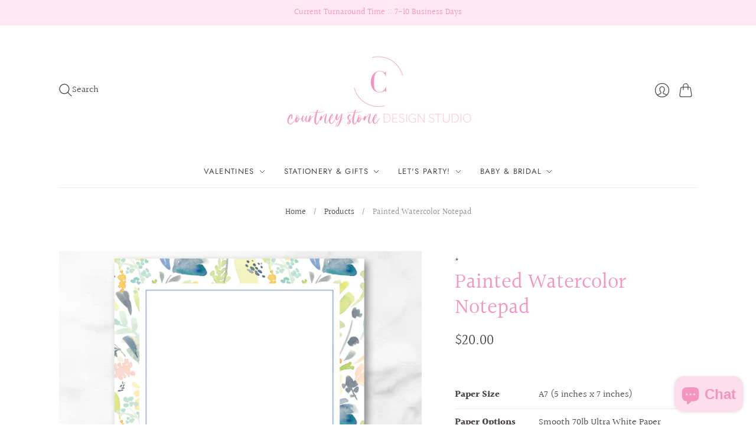

--- FILE ---
content_type: application/javascript
request_url: https://discount-countdown.best4shops.com/shopify/script.js?shop=courtneystonedesigns.myshopify.com
body_size: 5978
content:
(function(){var g={$:null,j:null,Ma:!1,s:null,La:!1,D:null,Fa:"[base64]",a:null,ka:!1,T:!1,b:null,u:null,I:null,l:null,G:!1,H:!1,c:10,xa:!1,ba:null,currency:null,A:null,v:null,B:null,w:null,Z:null,h:null,i:null,m:null,g:!1,f:null,S:null,O:{never:999999,oneHour:1,threeHours:2,sixHours:6,twelveHours:12,oneDay:24,twoDays:48,treeDays:72},version:"1.2",init:function(){this.log("discount app cc");this.fa();this.a=this.na();this.u=this.a.discountPercentageStep;this.I=this.a.maximumDiscountPercentage;
this.c=this.l=this.a.countdownDuration;this.b=this.I;var a={};this.a.priceRules.list.map(function(b){a[parseInt(-1*b.discount,10)]=b.code});this.S=a;this.A=this.a.priceFormat.replace(/<[^>]*>?/gm,"");this.v=this.a.priceCurrencyFormat.replace(/<[^>]*>?/gm,"");this.currency=this.a.currency;this.a.enabled&&this.ha()&&(this.va()&&(this.ma(),this.ia()),this.sa()&&this.ta()&&this.la())},na:function(){var a=this.Fa,a=a.replace(/\s/g,"");return JSON.parse(decodeURIComponent(escape(window.atob(a))))},ha:function(){return-1!=
window.location.pathname.indexOf("checkout.shopify.com")?!1:!0},va:function(){var a=document.querySelector('form[action="/cart/add"]');a||(a=document.querySelector(".product-form__item--submit"));return a&&0<a.querySelectorAll("[type*=submit]").length?this.a.productIds&&this.a.productIds.length?window.ShopifyAnalytics&&window.ShopifyAnalytics.meta&&window.ShopifyAnalytics.meta.product&&window.ShopifyAnalytics.meta.product.id?-1!=this.a.productIds.indexOf(window.ShopifyAnalytics.meta.product.id):!0:
!0:!1},sa:function(){return-1!=window.location.pathname.indexOf("/cart")?!0:!1},ta:function(){var a=this.C("discount_code");return a&&-1!=a.indexOf("DISCOUNTIFY")?!0:!1},ia:function(){var a=this.o(this.A),b=this.o(this.v);this.w=b;this.B=a;'#productPrice;#ProductPrice;.price;.money;.total;.grid-link__meta;.product-price;.product_price;.product-single__price;.product-item__price;.product-item--price > span.h1;.current_price;.grid-product__price;.actual-price;.prod-price;.product__price;.pp_price;.product-card__price;.product-grid h4;.thumbnail-price > a;.price_total;.h1.medium--left;#formatted_option_total;.cart-item__subtotal;.cart-subtotal--price;.cart-subtotal__price;.cart_subtotal;.cart__subtotal;.cart-subtotal;.cart__total;.cart_price;.ajaxcart__price;.ajaxcart__subtotal;#ajaxifyCart span.h2;.subtotal_amount;.collection__product-price;.sca-qv-product-price;span[itemprop="price"];.coll-prod-price.on-sale.accent-text;.grid-product__on-sale > p;.product-item__price-wrapper;.product-grid-item > p;.cbb-currency;.add-to-cart__price;.ProductMeta__Price;[data-product-price];#productPrice-product-template'.split(";").forEach(function(d){d=
document.querySelectorAll(d);for(var c=0;c<d.length;c++)if(this.wa(d[c])&&(this.log("valid el",d[c],d[c].innerText),this.ya(d[c])&&this.M(d[c],a,b))){this.log("price el",d[c]);var f=d[c],e=this.J(f,a,b);this.log("base el",e);this.da(f,e)}}.bind(this))},o:function(a){a=a.replace(/\[\[\s*/,"[[").replace(/\s*\]\]/,"]]").replace("$","\\$");return new RegExp("("+a.substr(0,a.indexOf("[["))+"([0-9]+([\\,]?[\\s, \\d]?[0-9]+)?(\\.[0-9]{1,2})?)"+a.substr(a.indexOf("]]")+2)+")")},wa:function(a){return-1===
"iframe select meta footer img header sup title link style noscript script head option".split(" ").indexOf(a.tagName.toLowerCase())?!0:!1},J:function(a,b,d){var c=a.children;if(c.length)for(var f=0;f<c.length;f++){var e=this.J(c[f],b,d);if(e)return e}return this.M(a,b,d)?a:null},ya:function(a){return a.querySelectorAll(".dc--price-el").length||-1!=a.className.indexOf("dc--price-el")||null===a.offsetParent?!1:!0},M:function(a,b,d){var c=a.innerText;return-1!=window.getComputedStyle(a).textDecoration.indexOf("line-through")?
(this.log("FAKEEE",a),a.style.display="none",!1):b.test(c)||d.test(c)?!0:!1},da:function(a,b){this.T||(a.className+=" dc--price-el",a.removeAttribute("data-currency-usd"),a.removeAttribute("data-currency"),this.log("activate",a),this.Ea(),this.H||(this.ra(a),this.G=this.T=!0,this.Ga(b),"underPrice"!=this.a.position&&"both"!=this.a.position||this.Ca(a,b),"add2cart"!=this.a.position&&"both"!=this.a.position&&"custom"!=this.a.position||this.Ba(),this.ba=setInterval(this.Ja.bind(this),1E3),this.Da(),
this.ea()))},X:function(){var a=window.location.pathname.split("/");return a[a.length-1]},Ea:function(){var a=this.C("dc--"+this.X());if(this.C("dc---hash")!=this.a.timestamp)this.F("dc---hash",this.a.timestamp,99999);else if(this.c=this.l,a){var b=new Date-new Date(parseInt(a,10)+this.I/this.u*this.l*1E3);0>b?(a=Math.floor(-1*b/1E3/this.l),b=Math.floor(-1*b/1E3%this.l),0<a?(this.b=this.u*a,this.c=b):(this.c=this.b=0,this.H=!0)):(this.c=this.b=0,this.H=!0)}},Da:function(){var a=this.X();this.C("dc--"+
a)||this.F("dc--"+a,+new Date,this.O[this.a.reactivatePeriod])},Ja:function(){this.c--;1>this.c&&(this.c=this.l,this.b-=this.u,this.Ha(),0>=this.b&&this.qa());this.Ia()},Ha:function(){for(var a=document.querySelectorAll(".dc--percent"),b=0;b<a.length;b++)a[b].innerText=this.b+"% ";this.ca()},ca:function(){var a=document.querySelector(".dc--price-base"),b=(this.Z*(100-this.b)/100).toFixed(0<this.h?this.h:0);if(0<this.h){var d=b.lastIndexOf("."),c=b.substr(0,d);this.L&&(c=c.replace(/\B(?=(\d{3})+(?!\d))/g,
this.m));b=c+this.i+b.substr(d+this.i.length)}c=null;this.g&&(c=this.g.innerText.length,d=b.substr(b.length-c),b=b.substr(0,b.length-c),c=this.g.cloneNode(!0),c.innerText=d);a.innerText=a.innerText.replace(this.f,b);this.f=b;c&&(a.appendChild(c),this.f+=c.innerText)},log:function(a,b,d){this.xa&&console.log(a,b,d)},Ia:function(){for(var a=document.querySelectorAll(".dc--timer"),b=0;b<a.length;b++)a[b].innerText=this.K(this.c)},qa:function(){clearInterval(this.ba);this.D&&(this.D.style.display="none");
"hide"===this.a.endAction||"never"===this.a.reactivatePeriod?(this.j&&(this.j.style.display="none"),this.s&&(this.s.style.display="none")):(this.j&&(this.j.querySelector(".dc-price--inner").innerText=this.a.endText.replace("{when}",this.O[this.a.reactivatePeriod])),this.s&&(this.s.querySelector(".dc-cart--inner").innerText=this.a.endText.replace("{when}",this.O[this.a.reactivatePeriod])));var a=document.querySelector(".dc--price-base");a&&(a.style.paddingLeft=0);this.G=!1},ra:function(a){Array.prototype.slice.call(a.parentElement.parentElement.parentElement.querySelectorAll("*")).filter(function(a){return 0===
a.children.length}).forEach(function(a){var d=window.getComputedStyle(a);-1!=Object.keys(d).map(function(a){return d[a]}).indexOf("line-through")&&(a.style.display="none",this.log("found strikes",a))}.bind(this))},ea:function(){for(var a=0;a<document.forms.length;a++){var b=document.forms[a].getAttribute("action");b&&0<=b.indexOf("/cart/add")&&(b=document.forms[a].querySelector("[type*=submit]"))&&this.ga(b,"click",this.za.bind(this))}document.querySelector('[data-shopify="payment-button"] .shopify-payment-button__button')&&
document.addEventListener("click",function(a){a.target.className&&a.target.className.indexOf&&-1!=a.target.className.indexOf("shopify-payment-button__button")&&-1==a.target.className.indexOf("dc--applied")&&(a.preventDefault(),a.stopImmediatePropagation(),a.target.className+=" dc--applied",this.log("trying to apply"),a.target._component.injectedState.checkoutManager.setDiscountCode(this.W()),this.log("trying to applied"),a.target.click())}.bind(this),!0)},ga:function(a,b,d){window.P&&window.P(a).bind?
window.P(a):a.addEventListener?a.addEventListener(b,d):a.attachEvent&&a.attachEvent("on"+b,d)},Ka:function(a){if(!((a=a||window.event).defaultPrevented||a.ua&&a.ua())&&(a=a.target||a.srcElement)&&(a.getAttribute("action")||a.getAttribute("href")))try{this.R()}catch(b){}},za:function(a){this.G&&-1===a.srcElement.className.indexOf("dc--applied")&&(a.preventDefault(),this.R(a.srcElement))},R:function(a){a.className+=" dc--applied";var b=this.W();fetch("/discount/"+b).then(function(){a.click()});this.F("discount_code",
b)},W:function(){return this.S[this.b]},K:function(a){var b=Math.floor(a/3600),d=Math.floor((a-3600*b)/60);a=a-3600*b-60*d;10>b&&(b="0"+b);10>d&&(d="0"+d);10>a&&(a="0"+a);return b+":"+d+":"+a},Ga:function(a){var b=a.cloneNode(!0);a.style.textDecoration="line-through";this.D=a;b.className+=" dc--price-base";b.style.paddingLeft="12px";a.insertAdjacentElement&&a.insertAdjacentElement("afterend",b);this.U(a);this.ca()},U:function(a,b){var d=a.innerText,c=d.indexOf("."),f=d.indexOf(","),e=!1;-1!=c&&-1!=
f&&b&&c<f&&(d=d.replace(/\./g,"_"),d=d.replace(/,/g,"."),d=d.replace(/_/g,","),e=!0);c=null;this.B.test(d)?c=this.B.exec(d):this.w.test(d)&&(c=this.w.exec(d));this.i=(d=c[4]||c[3])?d[0]:null;this.m=","===this.i?".":",";this.f=c[2];this.L=-1!==c[2].indexOf(this.m);e&&(this.i=",",this.m=".",e=c[2],e=e.replace(/\./g,"_"),e=e.replace(/,/g,"."),this.f=e=e.replace(/_/g,","),this.L=!0);this.Z=parseFloat(c[2].replace(this.m,""));this.h=d?d.length-1:0;this.g=a.querySelector("sub, sup")},Ca:function(a,b){var d=
document.createElement("div");d.id="dc-price";a==b?a.parentElement.appendChild(d):a.insertAdjacentElement&&a.insertAdjacentElement("afterend",d);this.j=d;this.pa();var d=this.a.text.replace("{discount}",'<span class="dc--percent">'+this.b+"% </span>").replace("{countdown}",'<span class="dc--timer">'+this.K(this.c)+"</span>"),c="font-family:"+this.a.fontFamily+", Arial, sans-serif;",c=c+("font-size:"+this.a.fontSize.value+this.a.fontSize.unit+";"),c=c+("line-height:"+this.a.fontSize.value+this.a.fontSize.unit+
";"),c=c+("color:"+this.a.textColor+";");this.a.backgroundColor&&(c+="background:"+this.a.backgroundColor+";");c+="padding:"+this.a.textPadding+"px;";c=c+"position:relative;"+("border-radius:"+this.a.borderRadius+"px;");c+="display: inline-block;";0<this.a.borderWidth&&(c+="border:"+this.a.borderWidth+"px "+(this.a.borderStyle||"solid")+" "+this.a.borderColor+";");var f=document.createElement("div");f.innerHTML='<div class="dc-price--inner" style="'+c+'">'+d+"</div>";this.j.appendChild(f);b&&f&&f.offsetLeft<
b.offsetLeft&&(f.className+="dc--center")},Ba:function(){var a=document.createElement("div");a.id="dc-cart";var b=null;if("custom"==this.a.position){var d=document.querySelector("#discount-countdown");d?d.appendChild(a):this.log("DiscountCountdown - Can't locate required code snippet.")}else d=document.querySelector('form[action="/cart/add"]'),d.insertAdjacentElement&&("top2cart"===this.a.position?d.insertAdjacentElement("beforebegin",a):d.insertAdjacentElement("afterend",a)),b=d.querySelector("[type*=submit]");
this.s=this.$=a;this.oa();var d=this.a.text.replace("{discount}",'<span class="dc--percent">'+this.b+"% </span>").replace("{countdown}",'<span class="dc--timer">'+this.K(this.c)+"</span>"),c="font-family:"+this.a.fontFamily+", Arial, sans-serif;",c=c+("font-size:"+this.a.fontSize.value+this.a.fontSize.unit+";"),c=c+("line-height:"+this.a.fontSize.value+this.a.fontSize.unit+";"),c=c+("color:"+this.a.textColor+";");this.a.backgroundColor&&(c+="background:"+this.a.backgroundColor+";");c+="padding:"+
this.a.textPadding+"px;";c=c+"position:relative;"+("border-radius:"+this.a.borderRadius+"px;");c+="display: block;";b&&(c+="max-width: "+b.offsetWidth+"px;",c+="width: 100%;");0<this.a.borderWidth&&(c+="border:"+this.a.borderWidth+"px "+(this.a.borderStyle||"solid")+" "+this.a.borderColor+";");a=document.createElement("div");a.innerHTML='<div class="dc-cart--inner" style="'+c+'">'+d+"</div>";this.$.appendChild(a);d=a.querySelector(".dc-cart--inner");b&&d&&2>Math.abs(d.offsetWidth-b.offsetWidth)&&
a.offsetLeft<b.offsetLeft&&(a.className+="dc--center")},oa:function(){var a=document.createElement("style");a.innerHTML="#dc-cart { clear:both;text-align:center;left:0;right:0;} .dc--percent, .dc--timer {font-weight: bold;}  .dc--center {display:flex; justify-content: center;}";this.a.customCSS&&(a.innerHTML+="\n"+this.a.customCSS);this.s.appendChild(a)},pa:function(){var a=document.createElement("style");a.innerHTML="#dc-price { clear:both;text-align:left;left:0;right:0;}  .dc--percent, .dc--timer {font-weight: bold;} .dc--center {display:flex; justify-content: center;}";
this.a.customCSS&&(a.innerHTML+="\n"+this.a.customCSS);this.j.appendChild(a)},ma:function(){if(-1==["Serif","Courier","Verdana","Helvetica"].indexOf(this.a.fontFamily)){var a=document.createElement("link");a.setAttribute("href","https://fonts.googleapis.com/css?family="+this.a.fontFamily);a.setAttribute("rel","stylesheet");a.setAttribute("media","all");a.setAttribute("crossorigin","anonymous");a.onload=this.Y.bind(this);document.querySelector("head").appendChild(a)}else this.Y()},la:function(){var a=
this,b=null,d=null,c=this.N();c.open("GET","/checkout");c.onload=function(){var e=document.createElement("div");e.innerHTML=c.response;if(e=e.querySelector("[data-checkout-payment-due-target]"))e=parseInt(e.getAttribute("data-checkout-payment-due-target"),10),a.log("NEW TOTAL",e/100),d=e,b&&a.aa(b,d)};c.send(null);var f=this.N();f.open("GET","/cart.js");f.onload=function(){b=JSON.parse(f.response);d&&a.aa(b,d)};f.send(null)},aa:function(a,b){var d=a.items_subtotal_price;if(d>b){var c=this.ja();c&&
this.Aa(c,d,b)}},ja:function(){var a=this.V(document.querySelectorAll("body *"),"subtotal"),b=this.o(this.A),d=this.o(this.v);this.w=d;this.B=b;for(var c=!1,f=0;!c&&6>f;)a=a.parentElement,this.M(a,b,d)&&(c=!0),f++;return c?a:null},V:function(a,b){for(var d=null,c=Infinity,f=0;f<a.length;f++){var e=a[f].innerHTML.toLowerCase();-1!=e.indexOf(b)&&e.length<c&&(d=a[f],c=e.length)}return d},Aa:function(a,b,d){var c=a.cloneNode(!0),f=this.V(c.querySelectorAll("*"),"subtotal");f.innerHTML=f.innerHTML.replace(/subtotal/gi,
"Discount");var f=this.o(this.A),e=this.o(this.v),f=this.J(c,f,e);this.U(f,!0);b=((b-d)/100).toFixed(0<this.h?this.h:0);0<this.h&&(d=b.lastIndexOf("."),e=b.substr(0,d),this.L&&(e=e.replace(/\B(?=(\d{3})+(?!\d))/g,this.m)),b=e+this.i+b.substr(d+this.i.length));e=null;this.g&&(e=this.g.innerText.length,d=b.substr(b.length-e),b=b.substr(0,b.length-e),e=this.g.cloneNode(!0),e.innerText=d);f.innerText="- "+f.innerText.replace(this.f,b);this.f=b;e&&(f.appendChild(e),this.f+=e.innerText);c.style.fontSize=
"0.9rem";a.insertAdjacentElement&&a.insertAdjacentElement("afterend",c)},Y:function(){this.ka=!0},F:function(a,b,d){if(d){var c=new Date;c.setTime(c.getTime()+36E5*d);d="; expires="+c.toGMTString()}else d="";document.cookie=a+"="+b+d+"; path=/"},C:function(a){a=a+"=";for(var b=document.cookie.split(";"),d=0;d<b.length;d++){for(var c=b[d];" "===c.charAt(0);)c=c.substring(1,c.length);if(0===c.indexOf(a))return c.substring(a.length,c.length)}return null},N:function(){try{return new XMLHttpRequest}catch(a){}try{return new ActiveXObject("Msxml2.XMLHTTP.6.0")}catch(a){}try{return new ActiveXObject("Msxml2.XMLHTTP.3.0")}catch(a){}try{return new ActiveXObject("Msxml2.XMLHTTP")}catch(a){}try{return new ActiveXObject("Microsoft.XMLHTTP")}catch(a){}return!1},
fa:function(){window.atob||(window.atob=function(a){a=String(a).replace(/=+$/,"");if(1==a.length%4)this.log("'atob' failed: The string to be decoded is not correctly encoded.");else{for(var b=0,d,c,f=0,e="";c=a.charAt(f++);~c&&(d=b%4?64*d+c:c,b++%4)?e+=String.fromCharCode(255&d>>(-2*b&6)):0)c="ABCDEFGHIJKLMNOPQRSTUVWXYZabcdefghijklmnopqrstuvwxyz0123456789+/=".indexOf(c);return e}})}};(function(a){var b,d;for(b in a)d=a[b],"function"==typeof d&&(a[b]=function(a,b){return function(){try{return b.apply(this,
arguments)}catch(d){var e=a+"(): "+d.message,h=d.stack;"object"===typeof h&&(h=JSON.stringify(h));var l={errorMsg:e,errorStack:h,version:g.version,url:window.location.href};try{var k=g.N();k.open("POST","https://discount-countdown.best4shops.com/collect/error?v="+g.version+"&msg="+encodeURIComponent(e),1);k.send(JSON.stringify(l))}catch(m){}window.console&&window.console.log&&(window.console.log(e),window.console.log(h))}}}(b,d))})(g);g.init()})();
